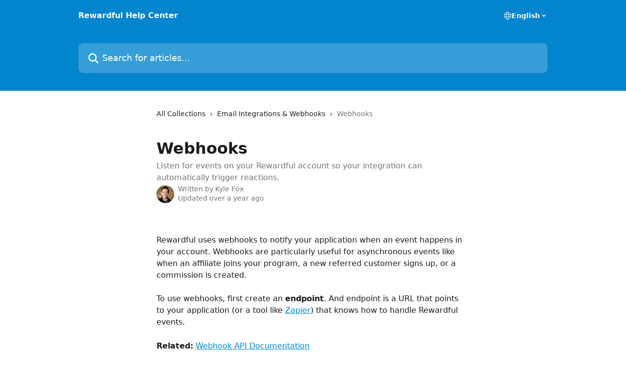

--- FILE ---
content_type: text/html; charset=utf-8
request_url: https://help.rewardful.com/en/articles/3987783-webhooks
body_size: 13829
content:
<!DOCTYPE html><html lang="en"><head><meta charSet="utf-8" data-next-head=""/><title data-next-head="">Webhooks | Rewardful Help Center</title><meta property="og:title" content="Webhooks | Rewardful Help Center" data-next-head=""/><meta name="twitter:title" content="Webhooks | Rewardful Help Center" data-next-head=""/><meta property="og:description" content="Listen for events on your Rewardful account so your integration can automatically trigger reactions." data-next-head=""/><meta name="twitter:description" content="Listen for events on your Rewardful account so your integration can automatically trigger reactions." data-next-head=""/><meta name="description" content="Listen for events on your Rewardful account so your integration can automatically trigger reactions." data-next-head=""/><meta property="og:type" content="article" data-next-head=""/><meta property="og:image" content="https://downloads.intercomcdn.com/i/o/t8wjma3y/607879/109e871505afeda146f0663eee55/b371953c15faa71f644b8aa00e84600f.png" data-next-head=""/><meta property="twitter:image" content="https://downloads.intercomcdn.com/i/o/t8wjma3y/607879/109e871505afeda146f0663eee55/b371953c15faa71f644b8aa00e84600f.png" data-next-head=""/><meta name="robots" content="all" data-next-head=""/><meta name="viewport" content="width=device-width, initial-scale=1" data-next-head=""/><link href="https://intercom.help/rewardful/assets/favicon" rel="icon" data-next-head=""/><link rel="canonical" href="https://help.rewardful.com/en/articles/3987783-webhooks" data-next-head=""/><link rel="alternate" href="https://help.rewardful.com/en/articles/3987783-webhooks" hrefLang="en" data-next-head=""/><link rel="alternate" href="https://help.rewardful.com/en/articles/3987783-webhooks" hrefLang="x-default" data-next-head=""/><link nonce="4uwvRWgK9iCmaAfgFSDDbKhUm0/vRdvgc+qUFsjuZrA=" rel="preload" href="https://static.intercomassets.com/_next/static/css/ceffe64780fd47cf.css" as="style"/><link nonce="4uwvRWgK9iCmaAfgFSDDbKhUm0/vRdvgc+qUFsjuZrA=" rel="stylesheet" href="https://static.intercomassets.com/_next/static/css/ceffe64780fd47cf.css" data-n-g=""/><noscript data-n-css="4uwvRWgK9iCmaAfgFSDDbKhUm0/vRdvgc+qUFsjuZrA="></noscript><script defer="" nonce="4uwvRWgK9iCmaAfgFSDDbKhUm0/vRdvgc+qUFsjuZrA=" nomodule="" src="https://static.intercomassets.com/_next/static/chunks/polyfills-42372ed130431b0a.js"></script><script defer="" src="https://static.intercomassets.com/_next/static/chunks/7506.a4d4b38169fb1abb.js" nonce="4uwvRWgK9iCmaAfgFSDDbKhUm0/vRdvgc+qUFsjuZrA="></script><script src="https://static.intercomassets.com/_next/static/chunks/webpack-963430da7e3adda4.js" nonce="4uwvRWgK9iCmaAfgFSDDbKhUm0/vRdvgc+qUFsjuZrA=" defer=""></script><script src="https://static.intercomassets.com/_next/static/chunks/framework-1f1b8d38c1d86c61.js" nonce="4uwvRWgK9iCmaAfgFSDDbKhUm0/vRdvgc+qUFsjuZrA=" defer=""></script><script src="https://static.intercomassets.com/_next/static/chunks/main-2c5e5f2c49cfa8a6.js" nonce="4uwvRWgK9iCmaAfgFSDDbKhUm0/vRdvgc+qUFsjuZrA=" defer=""></script><script src="https://static.intercomassets.com/_next/static/chunks/pages/_app-e523a600f5af5484.js" nonce="4uwvRWgK9iCmaAfgFSDDbKhUm0/vRdvgc+qUFsjuZrA=" defer=""></script><script src="https://static.intercomassets.com/_next/static/chunks/d0502abb-aa607f45f5026044.js" nonce="4uwvRWgK9iCmaAfgFSDDbKhUm0/vRdvgc+qUFsjuZrA=" defer=""></script><script src="https://static.intercomassets.com/_next/static/chunks/6190-ef428f6633b5a03f.js" nonce="4uwvRWgK9iCmaAfgFSDDbKhUm0/vRdvgc+qUFsjuZrA=" defer=""></script><script src="https://static.intercomassets.com/_next/static/chunks/5729-6d79ddfe1353a77c.js" nonce="4uwvRWgK9iCmaAfgFSDDbKhUm0/vRdvgc+qUFsjuZrA=" defer=""></script><script src="https://static.intercomassets.com/_next/static/chunks/2384-0bbbbddcca78f08a.js" nonce="4uwvRWgK9iCmaAfgFSDDbKhUm0/vRdvgc+qUFsjuZrA=" defer=""></script><script src="https://static.intercomassets.com/_next/static/chunks/4835-9db7cd232aae5617.js" nonce="4uwvRWgK9iCmaAfgFSDDbKhUm0/vRdvgc+qUFsjuZrA=" defer=""></script><script src="https://static.intercomassets.com/_next/static/chunks/2735-6fafbb9ff4abfca1.js" nonce="4uwvRWgK9iCmaAfgFSDDbKhUm0/vRdvgc+qUFsjuZrA=" defer=""></script><script src="https://static.intercomassets.com/_next/static/chunks/pages/%5BhelpCenterIdentifier%5D/%5Blocale%5D/articles/%5BarticleSlug%5D-0426bb822f2fd459.js" nonce="4uwvRWgK9iCmaAfgFSDDbKhUm0/vRdvgc+qUFsjuZrA=" defer=""></script><script src="https://static.intercomassets.com/_next/static/UZqm1jelfJ-2b324fgmJ6/_buildManifest.js" nonce="4uwvRWgK9iCmaAfgFSDDbKhUm0/vRdvgc+qUFsjuZrA=" defer=""></script><script src="https://static.intercomassets.com/_next/static/UZqm1jelfJ-2b324fgmJ6/_ssgManifest.js" nonce="4uwvRWgK9iCmaAfgFSDDbKhUm0/vRdvgc+qUFsjuZrA=" defer=""></script><meta name="sentry-trace" content="b8c96bb3eab11947f0acb145666df0f8-90c27856f1b6f301-0"/><meta name="baggage" content="sentry-environment=production,sentry-release=a62fd0cdc62532e0c845d79efbcc14057e47d762,sentry-public_key=187f842308a64dea9f1f64d4b1b9c298,sentry-trace_id=b8c96bb3eab11947f0acb145666df0f8,sentry-org_id=2129,sentry-sampled=false,sentry-sample_rand=0.8065373118591911,sentry-sample_rate=0"/><style id="__jsx-908990190">:root{--body-bg: rgb(255, 255, 255);
--body-image: none;
--body-bg-rgb: 255, 255, 255;
--body-border: rgb(230, 230, 230);
--body-primary-color: #1a1a1a;
--body-secondary-color: #737373;
--body-reaction-bg: rgb(242, 242, 242);
--body-reaction-text-color: rgb(64, 64, 64);
--body-toc-active-border: #737373;
--body-toc-inactive-border: #f2f2f2;
--body-toc-inactive-color: #737373;
--body-toc-active-font-weight: 400;
--body-table-border: rgb(204, 204, 204);
--body-color: hsl(0, 0%, 0%);
--footer-bg: rgb(255, 255, 255);
--footer-image: none;
--footer-border: rgb(230, 230, 230);
--footer-color: hsl(211, 10%, 61%);
--header-bg: rgb(3, 133, 205);
--header-image: url(https://downloads.intercomcdn.com/i/o/217772/3ad9cca2db1c975a42f082a7/e8d020610ec82c2ae005d04bd1085185.png);
--header-color: hsl(0, 0%, 100%);
--collection-card-bg: rgb(255, 255, 255);
--collection-card-image: none;
--collection-card-color: hsl(201, 97%, 41%);
--card-bg: rgb(255, 255, 255);
--card-border-color: rgb(230, 230, 230);
--card-border-inner-radius: 6px;
--card-border-radius: 8px;
--card-shadow: 0 1px 2px 0 rgb(0 0 0 / 0.05);
--search-bar-border-radius: 10px;
--search-bar-width: 100%;
--ticket-blue-bg-color: #dce1f9;
--ticket-blue-text-color: #334bfa;
--ticket-green-bg-color: #d7efdc;
--ticket-green-text-color: #0f7134;
--ticket-orange-bg-color: #ffebdb;
--ticket-orange-text-color: #b24d00;
--ticket-red-bg-color: #ffdbdb;
--ticket-red-text-color: #df2020;
--header-height: 245px;
--header-subheader-background-color: ;
--header-subheader-font-color: ;
--content-block-color: hsl(0, 0%, 0%);
--content-block-button-color: hsl(0, 0%, 0%);
--content-block-button-radius: nullpx;
--content-block-margin: 0;
--content-block-width: auto;
--primary-color: hsl(201, 97%, 41%);
--primary-color-alpha-10: hsla(201, 97%, 41%, 0.1);
--primary-color-alpha-60: hsla(201, 97%, 41%, 0.6);
--text-on-primary-color: #1a1a1a}</style><style id="__jsx-1611979459">:root{--font-family-primary: system-ui, "Segoe UI", "Roboto", "Helvetica", "Arial", sans-serif, "Apple Color Emoji", "Segoe UI Emoji", "Segoe UI Symbol"}</style><style id="__jsx-2466147061">:root{--font-family-secondary: system-ui, "Segoe UI", "Roboto", "Helvetica", "Arial", sans-serif, "Apple Color Emoji", "Segoe UI Emoji", "Segoe UI Symbol"}</style><style id="__jsx-cf6f0ea00fa5c760">.fade-background.jsx-cf6f0ea00fa5c760{background:radial-gradient(333.38%100%at 50%0%,rgba(var(--body-bg-rgb),0)0%,rgba(var(--body-bg-rgb),.00925356)11.67%,rgba(var(--body-bg-rgb),.0337355)21.17%,rgba(var(--body-bg-rgb),.0718242)28.85%,rgba(var(--body-bg-rgb),.121898)35.03%,rgba(var(--body-bg-rgb),.182336)40.05%,rgba(var(--body-bg-rgb),.251516)44.25%,rgba(var(--body-bg-rgb),.327818)47.96%,rgba(var(--body-bg-rgb),.409618)51.51%,rgba(var(--body-bg-rgb),.495297)55.23%,rgba(var(--body-bg-rgb),.583232)59.47%,rgba(var(--body-bg-rgb),.671801)64.55%,rgba(var(--body-bg-rgb),.759385)70.81%,rgba(var(--body-bg-rgb),.84436)78.58%,rgba(var(--body-bg-rgb),.9551)88.2%,rgba(var(--body-bg-rgb),1)100%),var(--header-image),var(--header-bg);background-size:cover;background-position-x:center}</style><style id="__jsx-4bed0c08ce36899e">.article_body a:not(.intercom-h2b-button){color:var(--primary-color)}article a.intercom-h2b-button{background-color:var(--primary-color);border:0}.zendesk-article table{overflow-x:scroll!important;display:block!important;height:auto!important}.intercom-interblocks-unordered-nested-list ul,.intercom-interblocks-ordered-nested-list ol{margin-top:16px;margin-bottom:16px}.intercom-interblocks-unordered-nested-list ul .intercom-interblocks-unordered-nested-list ul,.intercom-interblocks-unordered-nested-list ul .intercom-interblocks-ordered-nested-list ol,.intercom-interblocks-ordered-nested-list ol .intercom-interblocks-ordered-nested-list ol,.intercom-interblocks-ordered-nested-list ol .intercom-interblocks-unordered-nested-list ul{margin-top:0;margin-bottom:0}.intercom-interblocks-image a:focus{outline-offset:3px}</style></head><body><div id="__next"><div dir="ltr" class="h-full w-full"><a href="#main-content" class="sr-only font-bold text-header-color focus:not-sr-only focus:absolute focus:left-4 focus:top-4 focus:z-50" aria-roledescription="Link, Press control-option-right-arrow to exit">Skip to main content</a><main class="header__lite"><header id="header" data-testid="header" class="jsx-cf6f0ea00fa5c760 flex flex-col text-header-color"><div class="jsx-cf6f0ea00fa5c760 relative flex grow flex-col mb-9 bg-header-bg bg-header-image bg-cover bg-center pb-9"><div id="sr-announcement" aria-live="polite" class="jsx-cf6f0ea00fa5c760 sr-only"></div><div class="jsx-cf6f0ea00fa5c760 flex h-full flex-col items-center marker:shrink-0"><section class="relative flex w-full flex-col mb-6 pb-6"><div class="header__meta_wrapper flex justify-center px-5 pt-6 leading-none sm:px-10"><div class="flex items-center w-240" data-testid="subheader-container"><div class="mo__body header__site_name"><div class="header__logo"><a href="/en/"><span data-testid="logo-sitename" class="header__name">Rewardful Help Center</span></a></div></div><div><div class="flex items-center font-semibold"><div class="flex items-center md:hidden" data-testid="small-screen-children"><button class="flex items-center border-none bg-transparent px-1.5" data-testid="hamburger-menu-button" aria-label="Open menu"><svg width="24" height="24" viewBox="0 0 16 16" xmlns="http://www.w3.org/2000/svg" class="fill-current"><path d="M1.86861 2C1.38889 2 1 2.3806 1 2.85008C1 3.31957 1.38889 3.70017 1.86861 3.70017H14.1314C14.6111 3.70017 15 3.31957 15 2.85008C15 2.3806 14.6111 2 14.1314 2H1.86861Z"></path><path d="M1 8C1 7.53051 1.38889 7.14992 1.86861 7.14992H14.1314C14.6111 7.14992 15 7.53051 15 8C15 8.46949 14.6111 8.85008 14.1314 8.85008H1.86861C1.38889 8.85008 1 8.46949 1 8Z"></path><path d="M1 13.1499C1 12.6804 1.38889 12.2998 1.86861 12.2998H14.1314C14.6111 12.2998 15 12.6804 15 13.1499C15 13.6194 14.6111 14 14.1314 14H1.86861C1.38889 14 1 13.6194 1 13.1499Z"></path></svg></button><div class="fixed right-0 top-0 z-50 h-full w-full hidden" data-testid="hamburger-menu"><div class="flex h-full w-full justify-end bg-black bg-opacity-30"><div class="flex h-fit w-full flex-col bg-white opacity-100 sm:h-full sm:w-1/2"><button class="text-body-font flex items-center self-end border-none bg-transparent pr-6 pt-6" data-testid="hamburger-menu-close-button" aria-label="Close menu"><svg width="24" height="24" viewBox="0 0 16 16" xmlns="http://www.w3.org/2000/svg"><path d="M3.5097 3.5097C3.84165 3.17776 4.37984 3.17776 4.71178 3.5097L7.99983 6.79775L11.2879 3.5097C11.6198 3.17776 12.158 3.17776 12.49 3.5097C12.8219 3.84165 12.8219 4.37984 12.49 4.71178L9.20191 7.99983L12.49 11.2879C12.8219 11.6198 12.8219 12.158 12.49 12.49C12.158 12.8219 11.6198 12.8219 11.2879 12.49L7.99983 9.20191L4.71178 12.49C4.37984 12.8219 3.84165 12.8219 3.5097 12.49C3.17776 12.158 3.17776 11.6198 3.5097 11.2879L6.79775 7.99983L3.5097 4.71178C3.17776 4.37984 3.17776 3.84165 3.5097 3.5097Z"></path></svg></button><nav class="flex flex-col pl-4 text-black"><div class="relative cursor-pointer has-[:focus]:outline"><select class="peer absolute z-10 block h-6 w-full cursor-pointer opacity-0 md:text-base" aria-label="Change language" id="language-selector"><option value="/en/articles/3987783-webhooks" class="text-black" selected="">English</option></select><div class="mb-10 ml-5 flex items-center gap-1 text-md hover:opacity-80 peer-hover:opacity-80 md:m-0 md:ml-3 md:text-base" aria-hidden="true"><svg id="locale-picker-globe" width="16" height="16" viewBox="0 0 16 16" fill="none" xmlns="http://www.w3.org/2000/svg" class="shrink-0" aria-hidden="true"><path d="M8 15C11.866 15 15 11.866 15 8C15 4.13401 11.866 1 8 1C4.13401 1 1 4.13401 1 8C1 11.866 4.13401 15 8 15Z" stroke="currentColor" stroke-linecap="round" stroke-linejoin="round"></path><path d="M8 15C9.39949 15 10.534 11.866 10.534 8C10.534 4.13401 9.39949 1 8 1C6.60051 1 5.466 4.13401 5.466 8C5.466 11.866 6.60051 15 8 15Z" stroke="currentColor" stroke-linecap="round" stroke-linejoin="round"></path><path d="M1.448 5.75989H14.524" stroke="currentColor" stroke-linecap="round" stroke-linejoin="round"></path><path d="M1.448 10.2402H14.524" stroke="currentColor" stroke-linecap="round" stroke-linejoin="round"></path></svg>English<svg id="locale-picker-arrow" width="16" height="16" viewBox="0 0 16 16" fill="none" xmlns="http://www.w3.org/2000/svg" class="shrink-0" aria-hidden="true"><path d="M5 6.5L8.00093 9.5L11 6.50187" stroke="currentColor" stroke-width="1.5" stroke-linecap="round" stroke-linejoin="round"></path></svg></div></div></nav></div></div></div></div><nav class="hidden items-center md:flex" data-testid="large-screen-children"><div class="relative cursor-pointer has-[:focus]:outline"><select class="peer absolute z-10 block h-6 w-full cursor-pointer opacity-0 md:text-base" aria-label="Change language" id="language-selector"><option value="/en/articles/3987783-webhooks" class="text-black" selected="">English</option></select><div class="mb-10 ml-5 flex items-center gap-1 text-md hover:opacity-80 peer-hover:opacity-80 md:m-0 md:ml-3 md:text-base" aria-hidden="true"><svg id="locale-picker-globe" width="16" height="16" viewBox="0 0 16 16" fill="none" xmlns="http://www.w3.org/2000/svg" class="shrink-0" aria-hidden="true"><path d="M8 15C11.866 15 15 11.866 15 8C15 4.13401 11.866 1 8 1C4.13401 1 1 4.13401 1 8C1 11.866 4.13401 15 8 15Z" stroke="currentColor" stroke-linecap="round" stroke-linejoin="round"></path><path d="M8 15C9.39949 15 10.534 11.866 10.534 8C10.534 4.13401 9.39949 1 8 1C6.60051 1 5.466 4.13401 5.466 8C5.466 11.866 6.60051 15 8 15Z" stroke="currentColor" stroke-linecap="round" stroke-linejoin="round"></path><path d="M1.448 5.75989H14.524" stroke="currentColor" stroke-linecap="round" stroke-linejoin="round"></path><path d="M1.448 10.2402H14.524" stroke="currentColor" stroke-linecap="round" stroke-linejoin="round"></path></svg>English<svg id="locale-picker-arrow" width="16" height="16" viewBox="0 0 16 16" fill="none" xmlns="http://www.w3.org/2000/svg" class="shrink-0" aria-hidden="true"><path d="M5 6.5L8.00093 9.5L11 6.50187" stroke="currentColor" stroke-width="1.5" stroke-linecap="round" stroke-linejoin="round"></path></svg></div></div></nav></div></div></div></div></section><section class="relative mx-5 flex h-full w-full flex-col items-center px-5 sm:px-10"><div class="flex h-full max-w-full flex-col w-240" data-testid="main-header-container"><div id="search-bar" class="relative w-full"><form action="/en/" autoComplete="off"><div class="flex w-full flex-col"><div class="relative flex w-full sm:w-search-bar"><label for="search-input" class="sr-only">Search for articles...</label><input id="search-input" type="text" autoComplete="off" class="peer w-full rounded-search-bar border border-black-alpha-8 bg-white-alpha-20 p-4 ps-12 font-secondary text-lg text-header-color shadow-search-bar outline-none transition ease-linear placeholder:text-header-color hover:bg-white-alpha-27 hover:shadow-search-bar-hover focus:border-transparent focus:bg-white focus:text-black-10 focus:shadow-search-bar-focused placeholder:focus:text-black-45" placeholder="Search for articles..." name="q" aria-label="Search for articles..." value=""/><div class="absolute inset-y-0 start-0 flex items-center fill-header-color peer-focus-visible:fill-black-45 pointer-events-none ps-5"><svg width="22" height="21" viewBox="0 0 22 21" xmlns="http://www.w3.org/2000/svg" class="fill-inherit" aria-hidden="true"><path fill-rule="evenodd" clip-rule="evenodd" d="M3.27485 8.7001C3.27485 5.42781 5.92757 2.7751 9.19985 2.7751C12.4721 2.7751 15.1249 5.42781 15.1249 8.7001C15.1249 11.9724 12.4721 14.6251 9.19985 14.6251C5.92757 14.6251 3.27485 11.9724 3.27485 8.7001ZM9.19985 0.225098C4.51924 0.225098 0.724854 4.01948 0.724854 8.7001C0.724854 13.3807 4.51924 17.1751 9.19985 17.1751C11.0802 17.1751 12.8176 16.5627 14.2234 15.5265L19.0981 20.4013C19.5961 20.8992 20.4033 20.8992 20.9013 20.4013C21.3992 19.9033 21.3992 19.0961 20.9013 18.5981L16.0264 13.7233C17.0625 12.3176 17.6749 10.5804 17.6749 8.7001C17.6749 4.01948 13.8805 0.225098 9.19985 0.225098Z"></path></svg></div></div></div></form></div></div></section></div></div></header><div class="z-1 flex shrink-0 grow basis-auto justify-center px-5 sm:px-10"><section data-testid="main-content" id="main-content" class="max-w-full w-240"><section data-testid="article-section" class="section section__article"><div class="justify-center flex"><div class="relative z-3 w-full lg:max-w-160 "><div class="flex pb-6 max-md:pb-2 lg:max-w-160"><div tabindex="-1" class="focus:outline-none"><div class="flex flex-wrap items-baseline pb-4 text-base" tabindex="0" role="navigation" aria-label="Breadcrumb"><a href="/en/" class="pr-2 text-body-primary-color no-underline hover:text-body-secondary-color">All Collections</a><div class="pr-2" aria-hidden="true"><svg width="6" height="10" viewBox="0 0 6 10" class="block h-2 w-2 fill-body-secondary-color rtl:rotate-180" xmlns="http://www.w3.org/2000/svg"><path fill-rule="evenodd" clip-rule="evenodd" d="M0.648862 0.898862C0.316916 1.23081 0.316916 1.769 0.648862 2.10094L3.54782 4.9999L0.648862 7.89886C0.316916 8.23081 0.316917 8.769 0.648862 9.10094C0.980808 9.43289 1.519 9.43289 1.85094 9.10094L5.35094 5.60094C5.68289 5.269 5.68289 4.73081 5.35094 4.39886L1.85094 0.898862C1.519 0.566916 0.980807 0.566916 0.648862 0.898862Z"></path></svg></div><a href="https://help.rewardful.com/en/collections/2290354-email-integrations-webhooks" class="pr-2 text-body-primary-color no-underline hover:text-body-secondary-color" data-testid="breadcrumb-0">Email Integrations &amp; Webhooks</a><div class="pr-2" aria-hidden="true"><svg width="6" height="10" viewBox="0 0 6 10" class="block h-2 w-2 fill-body-secondary-color rtl:rotate-180" xmlns="http://www.w3.org/2000/svg"><path fill-rule="evenodd" clip-rule="evenodd" d="M0.648862 0.898862C0.316916 1.23081 0.316916 1.769 0.648862 2.10094L3.54782 4.9999L0.648862 7.89886C0.316916 8.23081 0.316917 8.769 0.648862 9.10094C0.980808 9.43289 1.519 9.43289 1.85094 9.10094L5.35094 5.60094C5.68289 5.269 5.68289 4.73081 5.35094 4.39886L1.85094 0.898862C1.519 0.566916 0.980807 0.566916 0.648862 0.898862Z"></path></svg></div><div class="text-body-secondary-color">Webhooks</div></div></div></div><div class=""><div class="article intercom-force-break"><div class="mb-10 max-lg:mb-6"><div class="flex flex-col gap-4"><div class="flex flex-col"><h1 class="mb-1 font-primary text-2xl font-bold leading-10 text-body-primary-color">Webhooks</h1><div class="text-md font-normal leading-normal text-body-secondary-color"><p>Listen for events on your Rewardful account so your integration can automatically trigger reactions.</p></div></div><div class="avatar"><div class="avatar__photo"><img width="24" height="24" src="https://static.intercomassets.com/avatars/2014430/square_128/kyle-processed-1-1525055195.jpg" alt="Kyle Fox avatar" class="inline-flex items-center justify-center rounded-full bg-primary text-lg font-bold leading-6 text-primary-text shadow-solid-2 shadow-body-bg [&amp;:nth-child(n+2)]:hidden lg:[&amp;:nth-child(n+2)]:inline-flex h-8 w-8 sm:h-9 sm:w-9"/></div><div class="avatar__info -mt-0.5 text-base"><span class="text-body-secondary-color"><div>Written by <span>Kyle Fox</span></div> <!-- -->Updated over a year ago</span></div></div></div></div><div class="jsx-4bed0c08ce36899e "><div class="jsx-4bed0c08ce36899e article_body"><article class="jsx-4bed0c08ce36899e "><div class="intercom-interblocks-paragraph no-margin intercom-interblocks-align-left"><p><br/>Rewardful uses webhooks to notify your application when an event happens in your account. Webhooks are particularly useful for asynchronous events like when an affiliate joins your program, a new referred customer signs up, or a commission is created.</p></div><div class="intercom-interblocks-paragraph no-margin intercom-interblocks-align-left"><p> </p></div><div class="intercom-interblocks-paragraph no-margin intercom-interblocks-align-left"><p>To use webhooks, first create an <b>endpoint</b>. And endpoint is a URL that points to your application (or a tool like <a href="https://zapier.com/" rel="nofollow noopener noreferrer" target="_blank">Zapier</a>) that knows how to handle Rewardful events.</p></div><div class="intercom-interblocks-paragraph no-margin intercom-interblocks-align-left"><p> </p></div><div class="intercom-interblocks-paragraph no-margin intercom-interblocks-align-left"><p><b>Related:</b> <a href="https://developers.rewardful.com/webhooks/overview" rel="nofollow noopener noreferrer" target="_blank">Webhook API Documentation</a></p></div><div class="intercom-interblocks-paragraph no-margin intercom-interblocks-align-left"><p> </p></div><div class="intercom-interblocks-heading intercom-interblocks-align-left"><h1 id="create-an-endpoint">Create an endpoint</h1></div><div class="intercom-interblocks-paragraph no-margin intercom-interblocks-align-left"><p>To add an endpoint to your account, go to the <a href="https://app.getrewardful.com/webhooks/new" rel="nofollow noopener noreferrer" target="_blank">New Endpoint</a> page in your Rewardful dashboard. The URL must use SSL (start with <code>https</code> ) and should point to your application or to a tool like Zapier.</p></div><div class="intercom-interblocks-paragraph no-margin intercom-interblocks-align-left"><p> </p></div><div class="intercom-interblocks-paragraph no-margin intercom-interblocks-align-left"><p>If you want to receive notifications to your own application, please see our <a href="https://developers.rewardful.com/webhooks/overview" rel="nofollow noopener noreferrer" target="_blank">developer documentation for webhooks</a> which describe the event and data types.</p></div><div class="intercom-interblocks-paragraph no-margin intercom-interblocks-align-left"><p> </p></div><div class="intercom-interblocks-paragraph no-margin intercom-interblocks-align-left"><p>To use Zapier, you need to create a &quot;Catch Webhook&quot; zap that knows how to parse Rewardful events. For an example, see our <a href="https://www.youtube.com/watch?v=FC1uH47xc7Q" rel="nofollow noopener noreferrer" target="_blank">How to connect Rewardful to Zapier</a> screencast.</p></div><div class="intercom-interblocks-paragraph no-margin intercom-interblocks-align-left"><p> </p></div><div class="intercom-interblocks-paragraph no-margin intercom-interblocks-align-left"><p><b>Related:</b> <a href="https://developers.rewardful.com/webhooks/event-types" rel="nofollow noopener noreferrer" target="_blank">List of Rewardful webhook events</a></p></div><div class="intercom-interblocks-paragraph no-margin intercom-interblocks-align-left"><p> </p></div><div class="intercom-interblocks-heading intercom-interblocks-align-left"><h1 id="testing-events">Testing events</h1></div><div class="intercom-interblocks-paragraph no-margin intercom-interblocks-align-left"><p>We&#x27;ll start sending events to your endpoint as soon as you add it. You can see a list of all the events being sent to the endpoint by clicking on the event count column. Clicking on the <b>Event ID</b> in the table below will display details for that event and allow you to resend the event to your endpoint.</p></div><div class="intercom-interblocks-paragraph no-margin intercom-interblocks-align-left"><p> </p></div><div class="intercom-interblocks-image intercom-interblocks-align-left"><a href="https://downloads.intercomcdn.com/i/o/205817106/8536903678858c42d1367428/image.png?expires=1769822100&amp;signature=336e6d66707b8eb8150c31894f91cc5a97a879a2336fe853f2d71b3f62792214&amp;req=diAiHsh5nIFZFb4f3HP0gPp%2BLhUNyeIx8HxXEQI0ZUtOyq6JBDuK9Dl%2B7cT8%0AKkUX2YZhJNtTy9EzzQ%3D%3D%0A" target="_blank" rel="noreferrer nofollow noopener"><img src="https://downloads.intercomcdn.com/i/o/205817106/8536903678858c42d1367428/image.png?expires=1769822100&amp;signature=336e6d66707b8eb8150c31894f91cc5a97a879a2336fe853f2d71b3f62792214&amp;req=diAiHsh5nIFZFb4f3HP0gPp%2BLhUNyeIx8HxXEQI0ZUtOyq6JBDuK9Dl%2B7cT8%0AKkUX2YZhJNtTy9EzzQ%3D%3D%0A" width="2872" height="1364"/></a></div><div class="intercom-interblocks-paragraph no-margin intercom-interblocks-align-left"><p>While testing your endpoint, you can click the &quot;Retry now&quot; button to send the event to your application or Zapier zap:</p></div><div class="intercom-interblocks-paragraph no-margin intercom-interblocks-align-left"><p> </p></div><div class="intercom-interblocks-image intercom-interblocks-align-left"><a href="https://downloads.intercomcdn.com/i/o/205817039/851df968171bc18119c1b0e4/image.png?expires=1769822100&amp;signature=dc9351c57c42d73323724c440c42c96b0005f04f5c779d23c1757c8668b047ea&amp;req=diAiHsh5nYJWFb4f3HP0gEPAdBowrP3FhCpEiRcKlrZvFbEI6Gka4InG0cJ%2F%0ADQ44V0TxDqiin%2FDzUA%3D%3D%0A" target="_blank" rel="noreferrer nofollow noopener"><img src="https://downloads.intercomcdn.com/i/o/205817039/851df968171bc18119c1b0e4/image.png?expires=1769822100&amp;signature=dc9351c57c42d73323724c440c42c96b0005f04f5c779d23c1757c8668b047ea&amp;req=diAiHsh5nYJWFb4f3HP0gEPAdBowrP3FhCpEiRcKlrZvFbEI6Gka4InG0cJ%2F%0ADQ44V0TxDqiin%2FDzUA%3D%3D%0A" width="2910" height="1114"/></a></div><div class="intercom-interblocks-paragraph no-margin intercom-interblocks-align-left"><p>Click the &quot;Details&quot; links beside the <b>Request</b> and/or <b>Response</b> to see the data that was sent to or received from your endpoint.</p></div><div class="intercom-interblocks-paragraph no-margin intercom-interblocks-align-left"><p> </p></div><div class="intercom-interblocks-heading intercom-interblocks-align-left"><h1 id="summary">Summary</h1></div><div class="intercom-interblocks-paragraph no-margin intercom-interblocks-align-left"><p>Webhooks are a powerful tool that allow you to build custom functionality on top of Rewardful. If you have any questions/feedback or need help setting up webhooks, please drop us a line via chat or by emailing <a href="mailto:hello@getrewardful.com" rel="nofollow noopener noreferrer" target="_blank">hello@getrewardful.com</a>.</p></div></article></div></div></div></div><div class="intercom-reaction-picker -mb-4 -ml-4 -mr-4 mt-6 rounded-card sm:-mb-2 sm:-ml-1 sm:-mr-1 sm:mt-8" role="group" aria-label="feedback form"><div class="intercom-reaction-prompt">Did this answer your question?</div><div class="intercom-reactions-container"><button class="intercom-reaction" aria-label="Disappointed Reaction" tabindex="0" data-reaction-text="disappointed" aria-pressed="false"><span title="Disappointed">😞</span></button><button class="intercom-reaction" aria-label="Neutral Reaction" tabindex="0" data-reaction-text="neutral" aria-pressed="false"><span title="Neutral">😐</span></button><button class="intercom-reaction" aria-label="Smiley Reaction" tabindex="0" data-reaction-text="smiley" aria-pressed="false"><span title="Smiley">😃</span></button></div></div></div></div></section></section></div><footer id="footer" class="mt-24 shrink-0 bg-footer-bg px-0 py-12 text-left text-base text-footer-color"><div class="shrink-0 grow basis-auto px-5 sm:px-10"><div class="mx-auto max-w-240 sm:w-auto"><div><div class="text-center" data-testid="simple-footer-layout"><div class="align-middle text-lg text-footer-color"><a class="no-underline" href="/en/"><span data-testid="logo-sitename">Rewardful Help Center</span></a></div><div class="mt-10" data-testid="simple-footer-links"><div class="flex flex-row justify-center"><span><ul data-testid="custom-links" class="mb-4 p-0" id="custom-links"><li class="mx-3 inline-block list-none"><a target="_blank" href="https://app.getrewardful.com/login" rel="nofollow noreferrer noopener" data-testid="footer-custom-link-0" class="no-underline">Login</a></li><li class="mx-3 inline-block list-none"><a target="_blank" href="https://www.getrewardful.com/?via=help-center" rel="nofollow noreferrer noopener" data-testid="footer-custom-link-1" class="no-underline">Sign Up</a></li><li class="mx-3 inline-block list-none"><a target="_blank" href="https://www.getrewardful.com/pricing" rel="nofollow noreferrer noopener" data-testid="footer-custom-link-2" class="no-underline">Features &amp; Pricing</a></li><li class="mx-3 inline-block list-none"><a target="_blank" href="https://www.getrewardful.com/faq" rel="nofollow noreferrer noopener" data-testid="footer-custom-link-3" class="no-underline">FAQs</a></li><li class="mx-3 inline-block list-none"><a target="_blank" href="https://developers.getrewardful.com/" rel="nofollow noreferrer noopener" data-testid="footer-custom-link-4" class="no-underline">Developer Docs</a></li></ul></span></div><ul data-testid="social-links" class="flex flex-wrap items-center gap-4 p-0 justify-center" id="social-links"><li class="list-none align-middle"><a target="_blank" href="https://www.twitter.com/getrewardful" rel="nofollow noreferrer noopener" data-testid="footer-social-link-0" class="no-underline"><img src="https://intercom.help/rewardful/assets/svg/icon:social-twitter/909aa5" alt="" aria-label="https://www.twitter.com/getrewardful" width="16" height="16" loading="lazy" data-testid="social-icon-twitter"/></a></li></ul></div><div class="mt-10 flex justify-center"><div class="flex items-center text-sm" data-testid="intercom-advert-branding"><svg width="14" height="14" viewBox="0 0 16 16" fill="none" xmlns="http://www.w3.org/2000/svg"><title>Intercom</title><g clip-path="url(#clip0_1870_86937)"><path d="M14 0H2C0.895 0 0 0.895 0 2V14C0 15.105 0.895 16 2 16H14C15.105 16 16 15.105 16 14V2C16 0.895 15.105 0 14 0ZM10.133 3.02C10.133 2.727 10.373 2.49 10.667 2.49C10.961 2.49 11.2 2.727 11.2 3.02V10.134C11.2 10.428 10.96 10.667 10.667 10.667C10.372 10.667 10.133 10.427 10.133 10.134V3.02ZM7.467 2.672C7.467 2.375 7.705 2.132 8 2.132C8.294 2.132 8.533 2.375 8.533 2.672V10.484C8.533 10.781 8.293 11.022 8 11.022C7.705 11.022 7.467 10.782 7.467 10.484V2.672ZM4.8 3.022C4.8 2.727 5.04 2.489 5.333 2.489C5.628 2.489 5.867 2.726 5.867 3.019V10.133C5.867 10.427 5.627 10.666 5.333 10.666C5.039 10.666 4.8 10.426 4.8 10.133V3.02V3.022ZM2.133 4.088C2.133 3.792 2.373 3.554 2.667 3.554C2.961 3.554 3.2 3.792 3.2 4.087V8.887C3.2 9.18 2.96 9.419 2.667 9.419C2.372 9.419 2.133 9.179 2.133 8.886V4.086V4.088ZM13.68 12.136C13.598 12.206 11.622 13.866 8 13.866C4.378 13.866 2.402 12.206 2.32 12.136C2.096 11.946 2.07 11.608 2.262 11.384C2.452 11.161 2.789 11.134 3.012 11.324C3.044 11.355 4.808 12.8 8 12.8C11.232 12.8 12.97 11.343 12.986 11.328C13.209 11.138 13.546 11.163 13.738 11.386C13.93 11.61 13.904 11.946 13.68 12.138V12.136ZM13.867 8.886C13.867 9.181 13.627 9.42 13.333 9.42C13.039 9.42 12.8 9.18 12.8 8.887V4.087C12.8 3.791 13.04 3.553 13.333 3.553C13.628 3.553 13.867 3.791 13.867 4.086V8.886Z" class="fill-current"></path></g><defs><clipPath id="clip0_1870_86937"><rect width="16" height="16" fill="none"></rect></clipPath></defs></svg><a href="https://www.intercom.com/intercom-link?company=Rewardful&amp;solution=customer-support&amp;utm_campaign=intercom-link&amp;utm_content=We+run+on+Intercom&amp;utm_medium=help-center&amp;utm_referrer=https%3A%2F%2Fhelp.rewardful.com%2Fen%2Farticles%2F3987783-webhooks&amp;utm_source=desktop-web" class="pl-2 align-middle no-underline">We run on Intercom</a></div></div><div class="flex justify-center"></div></div></div></div></div></footer></main></div></div><script id="__NEXT_DATA__" type="application/json" nonce="4uwvRWgK9iCmaAfgFSDDbKhUm0/vRdvgc+qUFsjuZrA=">{"props":{"pageProps":{"app":{"id":"t8wjma3y","messengerUrl":"https://widget.intercom.io/widget/t8wjma3y","name":"Rewardful","poweredByIntercomUrl":"https://www.intercom.com/intercom-link?company=Rewardful\u0026solution=customer-support\u0026utm_campaign=intercom-link\u0026utm_content=We+run+on+Intercom\u0026utm_medium=help-center\u0026utm_referrer=https%3A%2F%2Fhelp.rewardful.com%2Fen%2Farticles%2F3987783-webhooks\u0026utm_source=desktop-web","features":{"consentBannerBeta":false,"customNotFoundErrorMessage":false,"disableFontPreloading":false,"disableNoMarginClassTransformation":false,"dsaReportLink":false,"finOnHelpCenter":false,"hideIconsWithBackgroundImages":false,"messengerCustomFonts":false}},"helpCenterSite":{"customDomain":"help.rewardful.com","defaultLocale":"en","disableBranding":false,"externalLoginName":"Rewardful","externalLoginUrl":"https://app.getrewardful.com/login","footerContactDetails":null,"footerLinks":{"custom":[{"id":19851,"help_center_site_id":560086,"title":"Login","url":"https://app.getrewardful.com/login","sort_order":1,"link_location":"footer","site_link_group_id":8616},{"id":19852,"help_center_site_id":560086,"title":"Sign Up","url":"https://www.getrewardful.com/?via=help-center","sort_order":2,"link_location":"footer","site_link_group_id":8616},{"id":19853,"help_center_site_id":560086,"title":"Features \u0026 Pricing","url":"https://www.getrewardful.com/pricing","sort_order":3,"link_location":"footer","site_link_group_id":8616},{"id":19854,"help_center_site_id":560086,"title":"FAQs","url":"https://www.getrewardful.com/faq","sort_order":4,"link_location":"footer","site_link_group_id":8616},{"id":19855,"help_center_site_id":560086,"title":"Developer Docs","url":"https://developers.getrewardful.com/","sort_order":5,"link_location":"footer","site_link_group_id":8616}],"socialLinks":[{"iconUrl":"https://intercom.help/rewardful/assets/svg/icon:social-twitter","provider":"twitter","url":"https://www.twitter.com/getrewardful"}],"linkGroups":[{"title":null,"links":[{"title":"Login","url":"https://app.getrewardful.com/login"},{"title":"Sign Up","url":"https://www.getrewardful.com/?via=help-center"},{"title":"Features \u0026 Pricing","url":"https://www.getrewardful.com/pricing"},{"title":"FAQs","url":"https://www.getrewardful.com/faq"},{"title":"Developer Docs","url":"https://developers.getrewardful.com/"}]}]},"headerLinks":[],"homeCollectionCols":1,"googleAnalyticsTrackingId":"G-YJYFH7ZS27","googleTagManagerId":null,"pathPrefixForCustomDomain":null,"seoIndexingEnabled":true,"helpCenterId":560086,"url":"https://help.rewardful.com","customizedFooterTextContent":null,"consentBannerConfig":null,"canInjectCustomScripts":false,"scriptSection":1,"customScriptFilesExist":false},"localeLinks":[{"id":"en","absoluteUrl":"https://help.rewardful.com/en/articles/3987783-webhooks","available":true,"name":"English","selected":true,"url":"/en/articles/3987783-webhooks"}],"requestContext":{"articleSource":null,"academy":false,"canonicalUrl":"https://help.rewardful.com/en/articles/3987783-webhooks","headerless":false,"isDefaultDomainRequest":false,"nonce":"4uwvRWgK9iCmaAfgFSDDbKhUm0/vRdvgc+qUFsjuZrA=","rootUrl":"/en/","sheetUserCipher":null,"type":"help-center"},"theme":{"color":"0385CD","siteName":"Rewardful Help Center","headline":"","headerFontColor":"FFFFFF","logo":null,"logoHeight":null,"header":"https://downloads.intercomcdn.com/i/o/217772/3ad9cca2db1c975a42f082a7/e8d020610ec82c2ae005d04bd1085185.png","favicon":"https://intercom.help/rewardful/assets/favicon","locale":"en","homeUrl":"https://www.rewardful.com","social":"https://downloads.intercomcdn.com/i/o/t8wjma3y/607879/109e871505afeda146f0663eee55/b371953c15faa71f644b8aa00e84600f.png","urlPrefixForDefaultDomain":"https://intercom.help/rewardful","customDomain":"help.rewardful.com","customDomainUsesSsl":true,"customizationOptions":{"customizationType":1,"header":{"backgroundColor":"#0385CD","fontColor":"#FFFFFF","fadeToEdge":false,"backgroundGradient":null,"backgroundImageId":null,"backgroundImageUrl":null},"body":{"backgroundColor":null,"fontColor":null,"fadeToEdge":null,"backgroundGradient":null,"backgroundImageId":null},"footer":{"backgroundColor":null,"fontColor":null,"fadeToEdge":null,"backgroundGradient":null,"backgroundImageId":null,"showRichTextField":false},"layout":{"homePage":{"blocks":[{"type":"tickets-portal-link","enabled":false},{"type":"collection-list","columns":1,"template":0}]},"collectionsPage":{"showArticleDescriptions":false},"articlePage":{},"searchPage":{}},"collectionCard":{"global":{"backgroundColor":null,"fontColor":null,"fadeToEdge":null,"backgroundGradient":null,"backgroundImageId":null,"showIcons":true,"backgroundImageUrl":null},"collections":[]},"global":{"font":{"customFontFaces":[],"primary":null,"secondary":null},"componentStyle":{"card":{"type":null,"borderRadius":null}},"namedComponents":{"header":{"subheader":{"enabled":false,"style":{"backgroundColor":null,"fontColor":null}},"style":{"height":null,"align":null,"justify":null}},"searchBar":{"style":{"width":null,"borderRadius":null}},"footer":{"type":0}},"brand":{"colors":[],"websiteUrl":""}},"contentBlock":{"blockStyle":{"backgroundColor":null,"fontColor":null,"fadeToEdge":null,"backgroundGradient":null,"backgroundImageId":null,"backgroundImageUrl":null},"buttonOptions":{"backgroundColor":null,"fontColor":null,"borderRadius":null},"isFullWidth":false}},"helpCenterName":"Rewardful Help Center","footerLogo":null,"footerLogoHeight":null,"localisedInformation":{"contentBlock":null}},"user":{"userId":"ba7281bc-81da-4807-a781-eb4a2c85faf7","role":"visitor_role","country_code":null},"articleContent":{"articleId":"3987783","author":{"avatar":"https://static.intercomassets.com/avatars/2014430/square_128/kyle-processed-1-1525055195.jpg","name":"Kyle Fox","first_name":"Kyle","avatar_shape":"circle"},"blocks":[{"type":"paragraph","text":"\u003cbr\u003eRewardful uses webhooks to notify your application when an event happens in your account. Webhooks are particularly useful for asynchronous events like when an affiliate joins your program, a new referred customer signs up, or a commission is created.","class":"no-margin"},{"type":"paragraph","text":" ","class":"no-margin"},{"type":"paragraph","text":"To use webhooks, first create an \u003cb\u003eendpoint\u003c/b\u003e. And endpoint is a URL that points to your application (or a tool like \u003ca href=\"https://zapier.com/\" rel=\"nofollow noopener noreferrer\" target=\"_blank\"\u003eZapier\u003c/a\u003e) that knows how to handle Rewardful events.","class":"no-margin"},{"type":"paragraph","text":" ","class":"no-margin"},{"type":"paragraph","text":"\u003cb\u003eRelated:\u003c/b\u003e \u003ca href=\"https://developers.rewardful.com/webhooks/overview\" rel=\"nofollow noopener noreferrer\" target=\"_blank\"\u003eWebhook API Documentation\u003c/a\u003e","class":"no-margin"},{"type":"paragraph","text":" ","class":"no-margin"},{"type":"heading","text":"Create an endpoint","idAttribute":"create-an-endpoint"},{"type":"paragraph","text":"To add an endpoint to your account, go to the \u003ca href=\"https://app.getrewardful.com/webhooks/new\" rel=\"nofollow noopener noreferrer\" target=\"_blank\"\u003eNew Endpoint\u003c/a\u003e page in your Rewardful dashboard. The URL must use SSL (start with \u003ccode\u003ehttps\u003c/code\u003e ) and should point to your application or to a tool like Zapier.","class":"no-margin"},{"type":"paragraph","text":" ","class":"no-margin"},{"type":"paragraph","text":"If you want to receive notifications to your own application, please see our \u003ca href=\"https://developers.rewardful.com/webhooks/overview\" rel=\"nofollow noopener noreferrer\" target=\"_blank\"\u003edeveloper documentation for webhooks\u003c/a\u003e which describe the event and data types.","class":"no-margin"},{"type":"paragraph","text":" ","class":"no-margin"},{"type":"paragraph","text":"To use Zapier, you need to create a \"Catch Webhook\" zap that knows how to parse Rewardful events. For an example, see our \u003ca href=\"https://www.youtube.com/watch?v=FC1uH47xc7Q\" rel=\"nofollow noopener noreferrer\" target=\"_blank\"\u003eHow to connect Rewardful to Zapier\u003c/a\u003e screencast.","class":"no-margin"},{"type":"paragraph","text":" ","class":"no-margin"},{"type":"paragraph","text":"\u003cb\u003eRelated:\u003c/b\u003e \u003ca href=\"https://developers.rewardful.com/webhooks/event-types\" rel=\"nofollow noopener noreferrer\" target=\"_blank\"\u003eList of Rewardful webhook events\u003c/a\u003e","class":"no-margin"},{"type":"paragraph","text":" ","class":"no-margin"},{"type":"heading","text":"Testing events","idAttribute":"testing-events"},{"type":"paragraph","text":"We'll start sending events to your endpoint as soon as you add it. You can see a list of all the events being sent to the endpoint by clicking on the event count column. Clicking on the \u003cb\u003eEvent ID\u003c/b\u003e in the table below will display details for that event and allow you to resend the event to your endpoint.","class":"no-margin"},{"type":"paragraph","text":" ","class":"no-margin"},{"type":"image","url":"https://downloads.intercomcdn.com/i/o/205817106/8536903678858c42d1367428/image.png?expires=1769822100\u0026signature=336e6d66707b8eb8150c31894f91cc5a97a879a2336fe853f2d71b3f62792214\u0026req=diAiHsh5nIFZFb4f3HP0gPp%2BLhUNyeIx8HxXEQI0ZUtOyq6JBDuK9Dl%2B7cT8%0AKkUX2YZhJNtTy9EzzQ%3D%3D%0A","width":2872,"height":1364},{"type":"paragraph","text":"While testing your endpoint, you can click the \"Retry now\" button to send the event to your application or Zapier zap:","class":"no-margin"},{"type":"paragraph","text":" ","class":"no-margin"},{"type":"image","url":"https://downloads.intercomcdn.com/i/o/205817039/851df968171bc18119c1b0e4/image.png?expires=1769822100\u0026signature=dc9351c57c42d73323724c440c42c96b0005f04f5c779d23c1757c8668b047ea\u0026req=diAiHsh5nYJWFb4f3HP0gEPAdBowrP3FhCpEiRcKlrZvFbEI6Gka4InG0cJ%2F%0ADQ44V0TxDqiin%2FDzUA%3D%3D%0A","width":2910,"height":1114},{"type":"paragraph","text":"Click the \"Details\" links beside the \u003cb\u003eRequest\u003c/b\u003e and/or \u003cb\u003eResponse\u003c/b\u003e to see the data that was sent to or received from your endpoint.","class":"no-margin"},{"type":"paragraph","text":" ","class":"no-margin"},{"type":"heading","text":"Summary","idAttribute":"summary"},{"type":"paragraph","text":"Webhooks are a powerful tool that allow you to build custom functionality on top of Rewardful. If you have any questions/feedback or need help setting up webhooks, please drop us a line via chat or by emailing \u003ca href=\"mailto:hello@getrewardful.com\" rel=\"nofollow noopener noreferrer\" target=\"_blank\"\u003ehello@getrewardful.com\u003c/a\u003e.","class":"no-margin"}],"collectionId":"2290354","description":"Listen for events on your Rewardful account so your integration can automatically trigger reactions.","id":"3329101","lastUpdated":"Updated over a year ago","relatedArticles":null,"targetUserType":"everyone","title":"Webhooks","showTableOfContents":false,"synced":false,"isStandaloneApp":false},"breadcrumbs":[{"url":"https://help.rewardful.com/en/collections/2290354-email-integrations-webhooks","name":"Email Integrations \u0026 Webhooks"}],"selectedReaction":null,"showReactions":true,"themeCSSCustomProperties":{"--body-bg":"rgb(255, 255, 255)","--body-image":"none","--body-bg-rgb":"255, 255, 255","--body-border":"rgb(230, 230, 230)","--body-primary-color":"#1a1a1a","--body-secondary-color":"#737373","--body-reaction-bg":"rgb(242, 242, 242)","--body-reaction-text-color":"rgb(64, 64, 64)","--body-toc-active-border":"#737373","--body-toc-inactive-border":"#f2f2f2","--body-toc-inactive-color":"#737373","--body-toc-active-font-weight":400,"--body-table-border":"rgb(204, 204, 204)","--body-color":"hsl(0, 0%, 0%)","--footer-bg":"rgb(255, 255, 255)","--footer-image":"none","--footer-border":"rgb(230, 230, 230)","--footer-color":"hsl(211, 10%, 61%)","--header-bg":"rgb(3, 133, 205)","--header-image":"url(https://downloads.intercomcdn.com/i/o/217772/3ad9cca2db1c975a42f082a7/e8d020610ec82c2ae005d04bd1085185.png)","--header-color":"hsl(0, 0%, 100%)","--collection-card-bg":"rgb(255, 255, 255)","--collection-card-image":"none","--collection-card-color":"hsl(201, 97%, 41%)","--card-bg":"rgb(255, 255, 255)","--card-border-color":"rgb(230, 230, 230)","--card-border-inner-radius":"6px","--card-border-radius":"8px","--card-shadow":"0 1px 2px 0 rgb(0 0 0 / 0.05)","--search-bar-border-radius":"10px","--search-bar-width":"100%","--ticket-blue-bg-color":"#dce1f9","--ticket-blue-text-color":"#334bfa","--ticket-green-bg-color":"#d7efdc","--ticket-green-text-color":"#0f7134","--ticket-orange-bg-color":"#ffebdb","--ticket-orange-text-color":"#b24d00","--ticket-red-bg-color":"#ffdbdb","--ticket-red-text-color":"#df2020","--header-height":"245px","--header-subheader-background-color":"","--header-subheader-font-color":"","--content-block-color":"hsl(0, 0%, 0%)","--content-block-button-color":"hsl(0, 0%, 0%)","--content-block-button-radius":"nullpx","--content-block-margin":"0","--content-block-width":"auto","--primary-color":"hsl(201, 97%, 41%)","--primary-color-alpha-10":"hsla(201, 97%, 41%, 0.1)","--primary-color-alpha-60":"hsla(201, 97%, 41%, 0.6)","--text-on-primary-color":"#1a1a1a"},"intl":{"defaultLocale":"en","locale":"en","messages":{"layout.skip_to_main_content":"Skip to main content","layout.skip_to_main_content_exit":"Link, Press control-option-right-arrow to exit","article.attachment_icon":"Attachment icon","article.related_articles":"Related Articles","article.written_by":"Written by \u003cb\u003e{author}\u003c/b\u003e","article.table_of_contents":"Table of contents","breadcrumb.all_collections":"All Collections","breadcrumb.aria_label":"Breadcrumb","collection.article_count.one":"{count} article","collection.article_count.other":"{count} articles","collection.articles_heading":"Articles","collection.sections_heading":"Collections","collection.written_by.one":"Written by \u003cb\u003e{author}\u003c/b\u003e","collection.written_by.two":"Written by \u003cb\u003e{author1}\u003c/b\u003e and \u003cb\u003e{author2}\u003c/b\u003e","collection.written_by.three":"Written by \u003cb\u003e{author1}\u003c/b\u003e, \u003cb\u003e{author2}\u003c/b\u003e and \u003cb\u003e{author3}\u003c/b\u003e","collection.written_by.four":"Written by \u003cb\u003e{author1}\u003c/b\u003e, \u003cb\u003e{author2}\u003c/b\u003e, \u003cb\u003e{author3}\u003c/b\u003e and 1 other","collection.written_by.other":"Written by \u003cb\u003e{author1}\u003c/b\u003e, \u003cb\u003e{author2}\u003c/b\u003e, \u003cb\u003e{author3}\u003c/b\u003e and {count} others","collection.by.one":"By {author}","collection.by.two":"By {author1} and 1 other","collection.by.other":"By {author1} and {count} others","collection.by.count_one":"1 author","collection.by.count_plural":"{count} authors","community_banner.tip":"Tip","community_banner.label":"\u003cb\u003eNeed more help?\u003c/b\u003e Get support from our {link}","community_banner.link_label":"Community Forum","community_banner.description":"Find answers and get help from Intercom Support and Community Experts","header.headline":"Advice and answers from the {appName} Team","header.menu.open":"Open menu","header.menu.close":"Close menu","locale_picker.aria_label":"Change language","not_authorized.cta":"You can try sending us a message or logging in at {link}","not_found.title":"Uh oh. That page doesn’t exist.","not_found.not_authorized":"Unable to load this article, you may need to sign in first","not_found.try_searching":"Try searching for your answer or just send us a message.","tickets_portal_bad_request.title":"No access to tickets portal","tickets_portal_bad_request.learn_more":"Learn more","tickets_portal_bad_request.send_a_message":"Please contact your admin.","no_articles.title":"Empty Help Center","no_articles.no_articles":"This Help Center doesn't have any articles or collections yet.","preview.invalid_preview":"There is no preview available for {previewType}","reaction_picker.did_this_answer_your_question":"Did this answer your question?","reaction_picker.feedback_form_label":"feedback form","reaction_picker.reaction.disappointed.title":"Disappointed","reaction_picker.reaction.disappointed.aria_label":"Disappointed Reaction","reaction_picker.reaction.neutral.title":"Neutral","reaction_picker.reaction.neutral.aria_label":"Neutral Reaction","reaction_picker.reaction.smiley.title":"Smiley","reaction_picker.reaction.smiley.aria_label":"Smiley Reaction","search.box_placeholder_fin":"Ask a question","search.box_placeholder":"Search for articles...","search.clear_search":"Clear search query","search.fin_card_ask_text":"Ask","search.fin_loading_title_1":"Thinking...","search.fin_loading_title_2":"Searching through sources...","search.fin_loading_title_3":"Analyzing...","search.fin_card_description":"Find the answer with Fin AI","search.fin_empty_state":"Sorry, Fin AI wasn't able to answer your question. Try rephrasing it or asking something different","search.no_results":"We couldn't find any articles for:","search.number_of_results":"{count} search results found","search.submit_btn":"Search for articles","search.successful":"Search results for:","footer.powered_by":"We run on Intercom","footer.privacy.choice":"Your Privacy Choices","footer.report_content":"Report Content","footer.social.facebook":"Facebook","footer.social.linkedin":"LinkedIn","footer.social.twitter":"Twitter","tickets.title":"Tickets","tickets.company_selector_option":"{companyName}’s tickets","tickets.all_states":"All states","tickets.filters.company_tickets":"All tickets","tickets.filters.my_tickets":"Created by me","tickets.filters.all":"All","tickets.no_tickets_found":"No tickets found","tickets.empty-state.generic.title":"No tickets found","tickets.empty-state.generic.description":"Try using different keywords or filters.","tickets.empty-state.empty-own-tickets.title":"No tickets created by you","tickets.empty-state.empty-own-tickets.description":"Tickets submitted through the messenger or by a support agent in your conversation will appear here.","tickets.empty-state.empty-q.description":"Try using different keywords or checking for typos.","tickets.navigation.home":"Home","tickets.navigation.tickets_portal":"Tickets portal","tickets.navigation.ticket_details":"Ticket #{ticketId}","tickets.view_conversation":"View conversation","tickets.send_message":"Send us a message","tickets.continue_conversation":"Continue the conversation","tickets.avatar_image.image_alt":"{firstName}’s avatar","tickets.fields.id":"Ticket ID","tickets.fields.type":"Ticket type","tickets.fields.title":"Title","tickets.fields.description":"Description","tickets.fields.created_by":"Created by","tickets.fields.email_for_notification":"You will be notified here and by email","tickets.fields.created_at":"Created on","tickets.fields.sorting_updated_at":"Last Updated","tickets.fields.state":"Ticket state","tickets.fields.assignee":"Assignee","tickets.link-block.title":"Tickets portal.","tickets.link-block.description":"Track the progress of all tickets related to your company.","tickets.states.submitted":"Submitted","tickets.states.in_progress":"In progress","tickets.states.waiting_on_customer":"Waiting on you","tickets.states.resolved":"Resolved","tickets.states.description.unassigned.submitted":"We will pick this up soon","tickets.states.description.assigned.submitted":"{assigneeName} will pick this up soon","tickets.states.description.unassigned.in_progress":"We are working on this!","tickets.states.description.assigned.in_progress":"{assigneeName} is working on this!","tickets.states.description.unassigned.waiting_on_customer":"We need more information from you","tickets.states.description.assigned.waiting_on_customer":"{assigneeName} needs more information from you","tickets.states.description.unassigned.resolved":"We have completed your ticket","tickets.states.description.assigned.resolved":"{assigneeName} has completed your ticket","tickets.attributes.boolean.true":"Yes","tickets.attributes.boolean.false":"No","tickets.filter_any":"\u003cb\u003e{name}\u003c/b\u003e is any","tickets.filter_single":"\u003cb\u003e{name}\u003c/b\u003e is {value}","tickets.filter_multiple":"\u003cb\u003e{name}\u003c/b\u003e is one of {count}","tickets.no_options_found":"No options found","tickets.filters.any_option":"Any","tickets.filters.state":"State","tickets.filters.type":"Type","tickets.filters.created_by":"Created by","tickets.filters.assigned_to":"Assigned to","tickets.filters.created_on":"Created on","tickets.filters.updated_on":"Updated on","tickets.filters.date_range.today":"Today","tickets.filters.date_range.yesterday":"Yesterday","tickets.filters.date_range.last_week":"Last week","tickets.filters.date_range.last_30_days":"Last 30 days","tickets.filters.date_range.last_90_days":"Last 90 days","tickets.filters.date_range.custom":"Custom","tickets.filters.date_range.apply_custom_range":"Apply","tickets.filters.date_range.custom_range.start_date":"From","tickets.filters.date_range.custom_range.end_date":"To","tickets.filters.clear_filters":"Clear filters","cookie_banner.default_text":"This site uses cookies and similar technologies (\"cookies\") as strictly necessary for site operation. We and our partners also would like to set additional cookies to enable site performance analytics, functionality, advertising and social media features. See our {cookiePolicyLink} for details. You can change your cookie preferences in our Cookie Settings.","cookie_banner.gdpr_text":"This site uses cookies and similar technologies (\"cookies\") as strictly necessary for site operation. We and our partners also would like to set additional cookies to enable site performance analytics, functionality, advertising and social media features. See our {cookiePolicyLink} for details. You can change your cookie preferences in our Cookie Settings.","cookie_banner.ccpa_text":"This site employs cookies and other technologies that we and our third party vendors use to monitor and record personal information about you and your interactions with the site (including content viewed, cursor movements, screen recordings, and chat contents) for the purposes described in our Cookie Policy. By continuing to visit our site, you agree to our {websiteTermsLink}, {privacyPolicyLink} and {cookiePolicyLink}.","cookie_banner.simple_text":"We use cookies to make our site work and also for analytics and advertising purposes. You can enable or disable optional cookies as desired. See our {cookiePolicyLink} for more details.","cookie_banner.cookie_policy":"Cookie Policy","cookie_banner.website_terms":"Website Terms of Use","cookie_banner.privacy_policy":"Privacy Policy","cookie_banner.accept_all":"Accept All","cookie_banner.accept":"Accept","cookie_banner.reject_all":"Reject All","cookie_banner.manage_cookies":"Manage Cookies","cookie_banner.close":"Close banner","cookie_settings.close":"Close","cookie_settings.title":"Cookie Settings","cookie_settings.description":"We use cookies to enhance your experience. You can customize your cookie preferences below. See our {cookiePolicyLink} for more details.","cookie_settings.ccpa_title":"Your Privacy Choices","cookie_settings.ccpa_description":"You have the right to opt out of the sale of your personal information. See our {cookiePolicyLink} for more details about how we use your data.","cookie_settings.save_preferences":"Save Preferences","cookie_categories.necessary.name":"Strictly Necessary Cookies","cookie_categories.necessary.description":"These cookies are necessary for the website to function and cannot be switched off in our systems.","cookie_categories.functional.name":"Functional Cookies","cookie_categories.functional.description":"These cookies enable the website to provide enhanced functionality and personalisation. They may be set by us or by third party providers whose services we have added to our pages. If you do not allow these cookies then some or all of these services may not function properly.","cookie_categories.performance.name":"Performance Cookies","cookie_categories.performance.description":"These cookies allow us to count visits and traffic sources so we can measure and improve the performance of our site. They help us to know which pages are the most and least popular and see how visitors move around the site.","cookie_categories.advertisement.name":"Advertising and Social Media Cookies","cookie_categories.advertisement.description":"Advertising cookies are set by our advertising partners to collect information about your use of the site, our communications, and other online services over time and with different browsers and devices. They use this information to show you ads online that they think will interest you and measure the ads' performance. Social media cookies are set by social media platforms to enable you to share content on those platforms, and are capable of tracking information about your activity across other online services for use as described in their privacy policies.","cookie_consent.site_access_blocked":"Site access blocked until cookie consent"}},"_sentryTraceData":"b8c96bb3eab11947f0acb145666df0f8-0d6ce2f1e03fdff9-0","_sentryBaggage":"sentry-environment=production,sentry-release=a62fd0cdc62532e0c845d79efbcc14057e47d762,sentry-public_key=187f842308a64dea9f1f64d4b1b9c298,sentry-trace_id=b8c96bb3eab11947f0acb145666df0f8,sentry-org_id=2129,sentry-sampled=false,sentry-sample_rand=0.8065373118591911,sentry-sample_rate=0"},"__N_SSP":true},"page":"/[helpCenterIdentifier]/[locale]/articles/[articleSlug]","query":{"helpCenterIdentifier":"rewardful","locale":"en","articleSlug":"3987783-webhooks"},"buildId":"UZqm1jelfJ-2b324fgmJ6","assetPrefix":"https://static.intercomassets.com","isFallback":false,"isExperimentalCompile":false,"dynamicIds":[47506],"gssp":true,"scriptLoader":[]}</script></body></html>